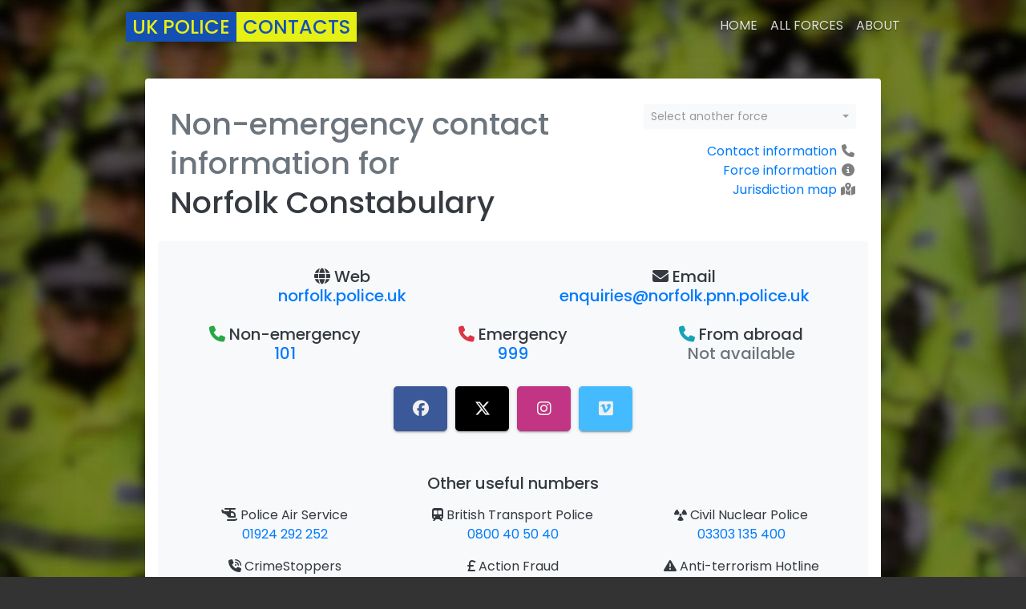

--- FILE ---
content_type: text/html; charset=UTF-8
request_url: https://policecontacts.co.uk/norfolk-constabulary
body_size: 7260
content:

<!doctype html>
<html lang="en">
<head>
    <meta charset="utf-8">
    <meta name="viewport" content="width=device-width, initial-scale=1, shrink-to-fit=no">
    <title>Norfolk Constabulary non-emergency contact information</title>
    <meta name="description" content="All contact information for Norfolk Constabulary including their phone numbers, website and social media channels like Facebook and Twitter">
	<meta name="keywords" content="Norfolk Constabulary, police, constabulary, contact">

	<meta name="robots" content="index,dofollow">
    <meta name="author" content="Grey Rock Innovations Ltd.">
	<meta name="publisher" content="Grey Rock Innovations Ltd">
	<link rel="canonical" href="https://policecontacts.co.uk/norfolk-constabulary">

	<link rel="apple-touch-icon" sizes="180x180" href="/apple-touch-icon.png">
	<link rel="icon" type="image/png" sizes="32x32" href="/favicon-32x32.png">
	<link rel="icon" type="image/png" sizes="192x192" href="/android-chrome-192x192.png">
	<link rel="icon" type="image/png" sizes="16x16" href="/favicon-16x16.png">
	<link rel="manifest" href="/site.webmanifest">
	<link rel="mask-icon" href="/safari-pinned-tab.svg" color="#1450b4">
	<meta name="apple-mobile-web-app-title" content="Police Contacts">
	<meta name="application-name" content="Police Contacts">
	<meta name="msapplication-TileColor" content="#2b5797">
	<meta name="theme-color" content="#ffffff">

	<!-- Facebook tags etc. -->
	<meta property="og:locale" content="en_GB">
	<meta property="og:type" content="website">
	<meta property="og:title" 		content="Norfolk Constabulary non-emergency contact information portal">
	<meta property="og:description" content="Find all the non-emergency contact information available for Norfolk Constabulary including their phone numbers, website and social media pages on Facebook and Twitter">
	<meta property="og:url" content="https://policecontacts.co.uk/norfolk-constabulary">
	<meta property="og:site_name" content="UK Police Force Contacts">
	<meta property="og:image" content="https://policecontacts.co.uk/assets/img/police-non-emergency-contact-information-feature.jpg">
	<meta property="og:image:secure_url" content="https://policecontacts.co.uk/assets/img/police-non-emergency-contact-information-feature.jpg">
	<meta property="og:image:type" content="image/jpeg">
	<meta property="og:image:width" content="1200">
	<meta property="og:image:height" content="628">
	<meta property="og:image:alt" content="Norfolk Constabulary non-emergency contact information portal">
	<!-- Twitter tags -->
	<meta name="twitter:card" content="summary_large_image">
	<meta name="twitter:title" content="Norfolk Constabulary non-emergency contact information portal">
	<meta name="twitter:image" content="https://policecontacts.co.uk/assets/img/police-non-emergency-contact-information-feature.jpg">

		<!-- Bootstrap core -->
	<link rel="stylesheet" type="text/css" href="https://stackpath.bootstrapcdn.com/bootstrap/4.3.1/css/bootstrap.min.css" integrity="sha384-ggOyR0iXCbMQv3Xipma34MD+dH/1fQ784/j6cY/iJTQUOhcWr7x9JvoRxT2MZw1T" crossorigin="anonymous">
	<!-- JQuery UI -->
	<link rel="stylesheet" type="text/css" href="https://cdnjs.cloudflare.com/ajax/libs/jqueryui/1.12.1/jquery-ui.min.css" integrity="sha256-rByPlHULObEjJ6XQxW/flG2r+22R5dKiAoef+aXWfik=" crossorigin="anonymous">
	<link rel="stylesheet" href="https://cdnjs.cloudflare.com/ajax/libs/bootstrap-select/1.13.17/css/bootstrap-select.min.css" integrity="sha256-VMPhaMmJn7coDSbzwqB0jflvb+CDnoAlfStC5RogOQo=" crossorigin="anonymous">
    <!-- Google Font -->
    <link rel="stylesheet" href="https://fonts.googleapis.com/css?family=Poppins:300,400,500,600,700&display=swap">
    <!-- FontAwesome JS
	<link rel="stylesheet" href="https://cdnjs.cloudflare.com/ajax/libs/font-awesome/5.12.1/css/all.min.css" integrity="sha256-mmgLkCYLUQbXn0B1SRqzHar6dCnv9oZFPEC1g1cwlkk=" crossorigin="anonymous">-->
    <link rel="stylesheet" href="https://cdnjs.cloudflare.com/ajax/libs/font-awesome/6.5.1/css/all.min.css" integrity="sha512-DTOQO9RWCH3ppGqcWaEA1BIZOC6xxalwEsw9c2QQeAIftl+Vegovlnee1c9QX4TctnWMn13TZye+giMm8e2LwA==" crossorigin="anonymous" referrerpolicy="no-referrer">
	
	<link rel="stylesheet" href="https://cdnjs.cloudflare.com/ajax/libs/leaflet/1.6.0/leaflet.css" integrity="sha256-SHMGCYmST46SoyGgo4YR/9AlK1vf3ff84Aq9yK4hdqM=" crossorigin="anonymous">
	<link rel="stylesheet" type="text/css" href="https://cdn.jsdelivr.net/npm/cookieconsent@3/build/cookieconsent.min.css">
    <!-- Custom styles for this template -->
    <link href="assets/css/style.20240328.css" rel="stylesheet">
	<script type="text/javascript">
      (
        function() {
          var sbSiteSecret = "b529fe1f-6858-46fa-bcec-359e23f6dad3";
          window.sitebehaviourTrackingSecret = sbSiteSecret;
          var scriptElement = document.createElement('script');
          scriptElement.async = true;
          scriptElement.id = "site-behaviour-script-v2";
          scriptElement.src = "https://sitebehaviour-cdn.fra1.cdn.digitaloceanspaces.com/index.min.js?sitebehaviour-secret=" + sbSiteSecret;
          document.head.appendChild(scriptElement); 
        }
      )()
	</script></head>

  <body class="text-center" style="height:auto">

    <div id="top" class="cover-container d-flex h-100 p-3 mx-auto flex-column">
				<header class="masthead mb-5">
			<div class="inner">
				<div class="masthead-brand text-uppercase"><span class="shadow-lg"><span class="logo logo-txt">uk police</span><span class="logo logo-txt-inv">contacts</span></span></div>
				<nav class="nav nav-masthead justify-content-center">
					<a class="nav-link" href="/" title="Back to the UK Police Contacts home page">Home</a>
					<a class="nav-link" href="all-uk-police-forces" title="View all UK Police Force areas">All forces</a>
					<a class="nav-link" href="about-uk-police-contacts" title="Find out more about the UK Police Contacts service">About</a>
				</nav>
			</div>
		</header>		<main class="inner cover">
			<div class="row rounded shadow shadow-lg bg-white text-dark p-3 m-2 m-sm-0 force-detail">
				<div class="col-12">
					<div class="row my-3">
						<div class="col-12 col-md-8 text-left order-2 order-md-1">
							<h1 class=""><span class="text-muted">Non-emergency contact information for</span><br>Norfolk Constabulary</h1>
						</div>
						<div class="col-12 col-md-4 order-1 order-md-2 text-center text-md-right">
										<select name="force" class="selectpicker form-control form-control-sm" data-live-search="true" title="Select another force">
						<optgroup label="England">
							<option value="avon-and-somerset-constabulary">Avon and Somerset Constabulary</option>
							<option value="bedfordshire-police">Bedfordshire Police</option>
							<option value="cambridgeshire-constabulary">Cambridgeshire Constabulary</option>
							<option value="cheshire-constabulary">Cheshire Constabulary</option>
							<option value="city-of-london-police">City of London Police</option>
							<option value="cleveland-police">Cleveland Police</option>
							<option value="cumbria-constabulary">Cumbria Constabulary</option>
							<option value="derbyshire-constabulary">Derbyshire Constabulary</option>
							<option value="devon-and-cornwall-police">Devon and Cornwall Police</option>
							<option value="dorset-police">Dorset Police</option>
							<option value="durham-constabulary">Durham Constabulary</option>
							<option value="essex-police">Essex Police</option>
							<option value="gloucestershire-constabulary">Gloucestershire Constabulary</option>
							<option value="greater-manchester-police">Greater Manchester Police</option>
							<option value="hampshire-constabulary">Hampshire Constabulary</option>
							<option value="hertfordshire-constabulary">Hertfordshire Constabulary</option>
							<option value="humberside-police">Humberside Police</option>
							<option value="kent-police">Kent Police</option>
							<option value="lancashire-constabulary">Lancashire Constabulary</option>
							<option value="leicestershire-police">Leicestershire Police</option>
							<option value="lincolnshire-police">Lincolnshire Police</option>
							<option value="merseyside-police">Merseyside Police</option>
							<option value="metropolitan-police-service">Metropolitan Police Service</option>
							<option value="norfolk-constabulary">Norfolk Constabulary</option>
							<option value="north-yorkshire-police">North Yorkshire Police</option>
							<option value="northamptonshire-police">Northamptonshire Police</option>
							<option value="northumbria-police">Northumbria Police</option>
							<option value="nottinghamshire-police">Nottinghamshire Police</option>
							<option value="south-yorkshire-police">South Yorkshire Police</option>
							<option value="staffordshire-police">Staffordshire Police</option>
							<option value="suffolk-constabulary">Suffolk Constabulary</option>
							<option value="surrey-police">Surrey Police</option>
							<option value="sussex-police">Sussex Police</option>
							<option value="thames-valley-police">Thames Valley Police</option>
							<option value="warwickshire-police">Warwickshire Police</option>
							<option value="west-mercia-police">West Mercia Police</option>
							<option value="west-midlands-police">West Midlands Police</option>
							<option value="west-yorkshire-police">West Yorkshire Police</option>
							<option value="wiltshire-police">Wiltshire Police</option>
						<optgroup label="Wales">
							<option value="dyfed-powys-police">Dyfed-Powys Police</option>
							<option value="gwent-police">Gwent Police</option>
							<option value="north-wales-police">North Wales Police</option>
							<option value="south-wales-police">South Wales Police</option>
						<optgroup label="Northern Ireland">
							<option value="police-service-of-northern-ireland">Police Service of Northern Ireland</option>
						<optgroup label="Scotland">
							<option value="police-scotland">Police Scotland</option>
						<optgroup label="Channel Islands">
							<option value="states-of-jersey-police">States of Jersey Police</option>
							<option value="guernsey-police">Guernsey Police</option>
						<optgroup label="Other forces">
							<option value="isle-of-man-constabulary">Isle of Man Constabulary</option>
							<option value="port-of-dover-police">Port of Dover Police</option>
							<optgroup label="National forces">
							<option value="british-transport-police">British Transport Police</option>
							<option value="civil-nuclear-constabulary">Civil Nuclear Constabulary</option>
							<option value="national-police-air-service">National Police Air Service</option>
						<optgroup label="Other services">
							<option value="national-crime-agency">National Crime Agency</option>
							<option value="action-fraud">Action Fraud</option>
							<option value="crime-stoppers">Crime Stoppers</option>
							<option value="victim-support">Victim Support</option>
							<option value="ask-the-police">Ask the Police</option>

					</select>							<p class="mt-3">
								<a href="#contact-info" title="View Norfolk Constabulary contact information">Contact information</a> <i class="fas fa-phone fa-fw text-black-50"></i><br>
								<a href="#about-info" title="Find out more about Norfolk Constabulary">Force information</a> <i class="fas fa-info-circle fa-fw text-black-50"></i><br>
								<a href="#jurisdiction-map" title="View the jurisdiction map for Norfolk Constabulary">Jurisdiction map</a> <i class="fas fa-map-marked-alt fa-fw text-black-50"></i>
							</p>
						</div>
					</div>
					<div id="contact-info" class="row my-3 rounded bg-light p-3">	
						<div class="col-12">
							<div class="row mt-3">
								<div class="col-12 col-sm-6">
									<h5><i class="fas fa-globe text-default"></i> Web<br><a href="https://www.norfolk.police.uk" target="_blank" title="Visit the official Norfolk Constabulary website at norfolk.police.uk" rel="noopener noreferrer nofollow">norfolk.police.uk</a></h5>
								</div>
								<div class="col-12 col-sm-6 hide-overflow">
									<h5><i class="fas fa-envelope text-default"></i> Email<br>
									<a href="mailto:enquiries@norfolk.pnn.police.uk" target="_blank" title="Email Norfolk Constabulary general enquiries at enquiries@norfolk.pnn.police.uk">enquiries@norfolk.pnn.police.uk</a></h5>	
									</h5>
								</div>
							</div>
							<div class="row mt-3">
								<div class="col-12 col-sm-4">
									<h5><i class="fas fa-phone text-success"></i> Non-emergency<br>
									<a href="tel:101" target="_blank" title="Call Norfolk Constabulary non-emergency on 101">101</a>										
									</h5>
								</div>
								<div class="col-12 col-sm-4">
									<h5><i class="fas fa-phone text-danger"></i> Emergency<br>
									<a href="tel:999" target="_blank" title="Call Norfolk Constabulary on 999">999</a>	
									</h5>
								</div>
								<div class="col-12 col-sm-4">
									<h5><i class="fas fa-phone text-info"></i> From abroad<br>
									<span class="text-muted">Not available</span>	
									</h5>
								</div>
							</div>
						</div>

						<div class="col-12 text-center social-panel mt-3">
						<a href="https://facebook.com/NorfolkPolice" class="btn btn-lg btn-social btn-facebook" target="_blank" title="Visit the Norfolk Constabulary Facebook page" rel="noopener noreferrer nofollow"><i class="fab fa-facebook fa-fw"></i></a><a href="https://x.com/NorfolkPolice" class="btn btn-lg btn-social btn-twitter" target="_blank" title="Visit the Norfolk Constabulary X feed" rel="noopener noreferrer nofollow"><i class="fab fa-x-twitter fa-fw"></i></a><a href="https://instagram.com/NorfolkPolice" class="btn btn-lg btn-social btn-instagram" target="_blank" title="Visit the Norfolk Constabulary Instagram page" rel="noopener noreferrer nofollow"><i class="fab fa-instagram fa-fw"></i></a><a href="https://vimeo.com/norfolkpolice" class="btn btn-lg btn-social btn-vimeo" target="_blank" title="Visit the Norfolk Constabulary Vimeo page" rel="noopener noreferrer nofollow"><i class="fab fa-vimeo fa-fw"></i></a>						</div>

						<div class="col-12 mt-5">
							<h5>Other useful numbers</h5>
							<div class="row mt-3">
								<div class="col-12 col-sm-4">
									<i class="fas fa-helicopter text-default"></i> Police Air Service<br><a href="tel:+441924292252" target="_blank" title="Call the National Police Air Service on 01924 292 252">01924 292 252</a>
								</div>
								<div class="col-12 col-sm-4">
									<i class="fas fa-subway text-default"></i> British Transport Police<br><a href="tel:+44800405040" target="_blank" title="Call British Transport Police on 0800 40 50 40">0800 40 50 40</a>
								</div>
								<div class="col-12 col-sm-4">
									<i class="fas fa-radiation text-default"></i> Civil Nuclear Police<br><a href="tel:+443303135400" target="_blank" title="Call the Civil Nuclear Constabulary on 03303 135400">03303 135 400</a>
								</div>
							</div>
							<div class="row mt-3">
								<div class="col-12 col-sm-4">
									<i class="fas fa-phone-volume text-default"></i> CrimeStoppers<br><a href="tel:+44800555111" target="_blank" title="Call CrimeStoppers on 0800 555 111">0800 555 111</a>
								</div>
								<div class="col-12 col-sm-4">
									<i class="fas fa-pound-sign text-default"></i> Action Fraud<br><a href="tel:+443001232040" target="_blank" title="Call Action Fraud on 0300 123 2040">0300 123 2040</a>
								</div>
								<div class="col-12 col-sm-4">
									<i class="fas fa-exclamation-triangle text-default"></i> Anti-terrorism Hotline<br><a href="tel:+44800789321" target="_blank" title="Call the Anti-terrorism Hotline on 0800 789 321">0800 789 321</a>
								</div>
							</div>
						</div>
					</div>
					<div id="about-info" class="row my-3 rounded bg-light p-3">	
						<div class="col-12 text-left">
							<h3 class="mb-3">About Norfolk Constabulary</h3><p>Norfolk Constabulary is the territorial police force responsible for the county of Norfolk in England. In March 2016, the force had a strength of 1,515 constables, 915 police staff, 251 special constables and 171 PCSOs.</p>
<p>In October 2017, Norfolk Constabulary announced plans to save money and became the first police force in England & Wales to remove the role of Police Community Support Officer. As of March 2018, there are no PCSOs in the force.</p><h5 class="mt-3">Key people in Norfolk Constabulary</h5><ul><li>A/Insp: <b>Matt Stuart</b><li>Assistant Chief Constable: <b>Nick Dean</b><li>Chief Constable: <b>Simon Bailey</b><li>Chief Finance Officer: <b>John Hummersone</b><li>Chief Superintendent, Head of County Policing Command, Norfolk: <b>David Marshall</b><li>Director of Joint ICT: <b>James Close</b><li>Head of Estates and Facilities: <b>Tony Byam</b><li>Head of Human Resources: <b>Lindsay Shankland</b><li>Head of Joint Finance Department: <b>Peter Jasper</b><li>Head of Joint Information Management: <b>Hayley Youngs</b><li>Head of Joint Professional Standards: <b>Katie Elliott</b><li>Head of Strategic, Business and Operational Services: <b>Gemma Stannard</b><li>Insp: <b>Dan Edwards</b><li>Insp: <b>Vicky Hebborn</b><li>Inspector: <b>Nick Cheshire</b><li>Inspector: <b>Howard Elvidge</b><li>Inspector: <b>William Drummond</b><li>Inspector: <b>Ben Hardiman</b><li>Inspector: <b>Mick Andrew</b><li>Inspector: <b>Craig Miller</b><li>Inspector: <b>Rob Button</b><li>Inspector: <b>Lou Provart</b><li>Inspector: <b>Matthew Jenkins</b><li>Inspector: <b>Mark Askham</b><li>Inspector: <b>John Burke</b><li>Inspector: <b>Sarah Jope</b><li>Inspector: <b>Wes Hornigold</b><li>Inspector: <b>Ben Jarvis</b><li>Inspector: <b>Jason Selvarajah</b><li>Inspector: <b>Laura Symonds</b><li>Inspector: <b>Mark Cant</b><li>Inspector: <b>Chris Stevens</b><li>Inspector: <b>Andrew Tomlinson</b><li>Inspector: <b>David Burke</b><li>Inspector: <b>Jon Chapman</b><li>Inspector: <b>James Makepeace</b><li>Inspector: <b>Kerry Woodbine</b><li>Inspector: <b>Terri Cooper - Barnes</b><li>Inspector: <b>Chris Claydon</b><li>Inspector: <b>Shaun Baker</b><li>Inspector: <b>Nik Hewitt</b><li>Inspector: <b>Richard Freeman</b><li>Inspector: <b>Adam Hayes</b><li>Inspector: <b>Sally Hammerton</b><li>Inspector: <b>Nicholas Paling</b><li>Inspector: <b>Alex Bucher</b><li>Inspector: <b>Sarah Knights</b><li>Inspector: <b>Robert Cairns</b><li>Inspector: <b>Zoe Catton</b><li>Inspector: <b>Ben Jarvis</b><li>Inspector: <b>Rob Wicks</b><li>Inspector: <b>Chris Smith</b><li>Inspector: <b>John Colbert</b><li>Inspector: <b>Louise Bishop</b><li>Inspector: <b>Teresa Futter</b><li>Inspector: <b>David Taylor</b><li>Inspector: <b>Di Woodage</b><li>Inspector: <b>Donald Dallas</b><li>Inspector: <b>Thomas Tuchel</b><li>Inspector: <b>Marie Reavey</b><li>Inspector: <b>Edward Brown</b><li>Inspector: <b>Graham Dalton</b><li>Inspector: <b>Adam Binns</b><li>Inspector: <b>Mike Austin</b><li>Inspector: <b>Jo Walmsley</b><li>Inspector: <b>Chris Archer</b><li>Inspector: <b>Dan Cocks</b><li>Joint Head of Procurement and Supplies: <b>Rex Clarke</b><li>Joint Head of Transport Services: <b>Mark Davy</b><li>Superintendent, Head of Specialist Operations: <b>Jon Dodman</b><li>T/Insp: <b>Andy Terry</b><li>T/Inspector: <b>Nathan Franklin</b></ul><h5 class="mt-3">Neighbourhoods covered by Norfolk Constabulary</h5>Hunstanton and Burnham, Dersingham and Gayton, The Woottons, King's Lynn North, Gaywood, Fairstead &amp; Reffley, South and West Lynn, Terrington, Watlington, Downham Market, Dereham, Swaffham, Watton, Thetford, Attleborough, Wells-next-the-Sea, Holt, Fakenham, Sheringham, Cromer, North Walsham, Stalham, Costessey, Wymondham, Hethersett and Mulbarton, Poringland, Loddon, Long Stratton, Diss, Harleston, Reepham, Aylsham, Taverham and Drayton, Hellesdon and Horsford, Sprowston, Thorpe St Andrew, Acle, Norwich West, Norwich North, Norwich East, Norwich South, Rural Flegg Villages, Caister and Coastal Villages, North Yarmouth, South Yarmouth, Southern Villages, Cobholm and Southtown, Bradwell, Magdalen, Gorleston.							
							
						</div>
					</div>
					<div id="jurisdiction-map" class="row my-3 rounded bg-light p-3 pb-5">
						<div class="col-12 text-left">
							<h3>Norfolk Constabulary jurisdiction area</h3>
							<div class="rounded" id="map"></div>
						</div>
					</div>
					<div id="other_forces" class="row my-3 rounded bg-light p-3 pb-5">
						<div class="col-12 text-left">
							<h3>Other police forces and services</h3>
							<ul class="list-inline"><li class="list-inline-item"><a href="avon-and-somerset-constabulary" title="Avon and Somerset Constabulary contact information">Avon and Somerset Constabulary</a></li><li class="list-inline-item"><a href="bedfordshire-police" title="Bedfordshire Police contact information">Bedfordshire Police</a></li><li class="list-inline-item"><a href="cambridgeshire-constabulary" title="Cambridgeshire Constabulary contact information">Cambridgeshire Constabulary</a></li><li class="list-inline-item"><a href="cheshire-constabulary" title="Cheshire Constabulary contact information">Cheshire Constabulary</a></li><li class="list-inline-item"><a href="city-of-london-police" title="City of London Police contact information">City of London Police</a></li><li class="list-inline-item"><a href="cleveland-police" title="Cleveland Police contact information">Cleveland Police</a></li><li class="list-inline-item"><a href="cumbria-constabulary" title="Cumbria Constabulary contact information">Cumbria Constabulary</a></li><li class="list-inline-item"><a href="derbyshire-constabulary" title="Derbyshire Constabulary contact information">Derbyshire Constabulary</a></li><li class="list-inline-item"><a href="devon-and-cornwall-police" title="Devon and Cornwall Police contact information">Devon and Cornwall Police</a></li><li class="list-inline-item"><a href="dorset-police" title="Dorset Police contact information">Dorset Police</a></li><li class="list-inline-item"><a href="durham-constabulary" title="Durham Constabulary contact information">Durham Constabulary</a></li><li class="list-inline-item"><a href="essex-police" title="Essex Police contact information">Essex Police</a></li><li class="list-inline-item"><a href="gloucestershire-constabulary" title="Gloucestershire Constabulary contact information">Gloucestershire Constabulary</a></li><li class="list-inline-item"><a href="greater-manchester-police" title="Greater Manchester Police contact information">Greater Manchester Police</a></li><li class="list-inline-item"><a href="hampshire-constabulary" title="Hampshire Constabulary contact information">Hampshire Constabulary</a></li><li class="list-inline-item"><a href="hertfordshire-constabulary" title="Hertfordshire Constabulary contact information">Hertfordshire Constabulary</a></li><li class="list-inline-item"><a href="humberside-police" title="Humberside Police contact information">Humberside Police</a></li><li class="list-inline-item"><a href="kent-police" title="Kent Police contact information">Kent Police</a></li><li class="list-inline-item"><a href="lancashire-constabulary" title="Lancashire Constabulary contact information">Lancashire Constabulary</a></li><li class="list-inline-item"><a href="leicestershire-police" title="Leicestershire Police contact information">Leicestershire Police</a></li><li class="list-inline-item"><a href="lincolnshire-police" title="Lincolnshire Police contact information">Lincolnshire Police</a></li><li class="list-inline-item"><a href="merseyside-police" title="Merseyside Police contact information">Merseyside Police</a></li><li class="list-inline-item"><a href="metropolitan-police-service" title="Metropolitan Police Service contact information">Metropolitan Police Service</a></li><li class="list-inline-item"><a href="norfolk-constabulary" title="Norfolk Constabulary contact information">Norfolk Constabulary</a></li><li class="list-inline-item"><a href="north-yorkshire-police" title="North Yorkshire Police contact information">North Yorkshire Police</a></li><li class="list-inline-item"><a href="northamptonshire-police" title="Northamptonshire Police contact information">Northamptonshire Police</a></li><li class="list-inline-item"><a href="northumbria-police" title="Northumbria Police contact information">Northumbria Police</a></li><li class="list-inline-item"><a href="nottinghamshire-police" title="Nottinghamshire Police contact information">Nottinghamshire Police</a></li><li class="list-inline-item"><a href="south-yorkshire-police" title="South Yorkshire Police contact information">South Yorkshire Police</a></li><li class="list-inline-item"><a href="staffordshire-police" title="Staffordshire Police contact information">Staffordshire Police</a></li><li class="list-inline-item"><a href="suffolk-constabulary" title="Suffolk Constabulary contact information">Suffolk Constabulary</a></li><li class="list-inline-item"><a href="surrey-police" title="Surrey Police contact information">Surrey Police</a></li><li class="list-inline-item"><a href="sussex-police" title="Sussex Police contact information">Sussex Police</a></li><li class="list-inline-item"><a href="thames-valley-police" title="Thames Valley Police contact information">Thames Valley Police</a></li><li class="list-inline-item"><a href="warwickshire-police" title="Warwickshire Police contact information">Warwickshire Police</a></li><li class="list-inline-item"><a href="west-mercia-police" title="West Mercia Police contact information">West Mercia Police</a></li><li class="list-inline-item"><a href="west-midlands-police" title="West Midlands Police contact information">West Midlands Police</a></li><li class="list-inline-item"><a href="west-yorkshire-police" title="West Yorkshire Police contact information">West Yorkshire Police</a></li><li class="list-inline-item"><a href="wiltshire-police" title="Wiltshire Police contact information">Wiltshire Police</a></li><li class="list-inline-item"><a href="dyfed-powys-police" title="Dyfed-Powys Police contact information">Dyfed-Powys Police</a></li><li class="list-inline-item"><a href="gwent-police" title="Gwent Police contact information">Gwent Police</a></li><li class="list-inline-item"><a href="north-wales-police" title="North Wales Police contact information">North Wales Police</a></li><li class="list-inline-item"><a href="south-wales-police" title="South Wales Police contact information">South Wales Police</a></li><li class="list-inline-item"><a href="police-service-of-northern-ireland" title="Police Service of Northern Ireland contact information">Police Service of Northern Ireland</a></li><li class="list-inline-item"><a href="police-scotland" title="Police Scotland contact information">Police Scotland</a></li><li class="list-inline-item"><a href="states-of-jersey-police" title="States of Jersey Police contact information">States of Jersey Police</a></li><li class="list-inline-item"><a href="guernsey-police" title="Guernsey Police contact information">Guernsey Police</a></li><li class="list-inline-item"><a href="isle-of-man-constabulary" title="Isle of Man Constabulary contact information">Isle of Man Constabulary</a></li><li class="list-inline-item"><a href="port-of-dover-police" title="Port of Dover Police contact information">Port of Dover Police</a></li><li class="list-inline-item"><a href="british-transport-police" title="British Transport Police contact information">British Transport Police</a></li><li class="list-inline-item"><a href="civil-nuclear-constabulary" title="Civil Nuclear Constabulary contact information">Civil Nuclear Constabulary</a></li><li class="list-inline-item"><a href="national-police-air-service" title="National Police Air Service contact information">National Police Air Service</a></li><li class="list-inline-item"><a href="national-crime-agency" title="National Crime Agency contact information">National Crime Agency</a></li><li class="list-inline-item"><a href="action-fraud" title="Action Fraud contact information">Action Fraud</a></li><li class="list-inline-item"><a href="crime-stoppers" title="Crime Stoppers contact information">Crime Stoppers</a></li><li class="list-inline-item"><a href="victim-support" title="Victim Support contact information">Victim Support</a></li><li class="list-inline-item"><a href="ask-the-police" title="Ask The Police contact information">Ask The Police</a></li></ul>						</div>
					</div>

				</div>
			</div>
		<a id="back-to-top" href="#top" class="btn btn-secondary btn-lg" role="button" title="Back to top"><i class="fas fa-angle-up fa-fw"></i></a>
		</main>
				<footer class="mastfoot mt-5 text-white-50">
			 <div class="row mb-3 mx-3 bg-light rounded">
				<div class="col-12 text-center p-3 pb-2 text-dark">
					<p class="mb-0">I provide this service for free but, as you can imagine, it takes a lot of work to create and support something like this. If you've found the site useful, then maybe you'd consider <a href="https://www.buymeacoffee.com/dorianellis" class="text-primary" target="_blank" rel="noindex nofollow">buying me a coffee</a>?</p>
				</div>
			 </div>
			<div class="row small">
				<div class="col-12 col-sm-6 col-md-4 text-center text-md-left">
					<a href="privacy">Privacy</a> | <a href="terms">Terms</a> | <a href="contact-us">Contact</a>
				</div>
				<div class="col-12 col-sm-6 col-md-4 text-center">
					&copy; <a href="https://greyrockinnovations.co.uk" target="_blank" rel="noopener">Grey Rock Innovations Ltd</a>.
				</div>
				<div class="col-12 col-sm-6 col-md-4 text-center text-md-right">
					Data source: <a href="https://data.police.uk/" target="_blank" rel="noopener">data.police.uk</a>
				</div>
			</div>
		</footer>    </div>
			<!-- Global stuff -->
	<script src="https://cdnjs.cloudflare.com/ajax/libs/jquery/3.5.1/jquery.min.js" integrity="sha256-9/aliU8dGd2tb6OSsuzixeV4y/faTqgFtohetphbbj0=" crossorigin="anonymous"></script>
	<script src="https://cdnjs.cloudflare.com/ajax/libs/jqueryui/1.12.1/jquery-ui.min.js" integrity="sha256-KM512VNnjElC30ehFwehXjx1YCHPiQkOPmqnrWtpccM=" crossorigin="anonymous"></script>
	<script src="https://cdnjs.cloudflare.com/ajax/libs/popper.js/1.14.7/umd/popper.min.js" integrity="sha256-ZvOgfh+ptkpoa2Y4HkRY28ir89u/+VRyDE7sB7hEEcI=" crossorigin="anonymous"></script>
	<script src="https://stackpath.bootstrapcdn.com/bootstrap/4.3.1/js/bootstrap.min.js" integrity="sha384-JjSmVgyd0p3pXB1rRibZUAYoIIy6OrQ6VrjIEaFf/nJGzIxFDsf4x0xIM+B07jRM" crossorigin="anonymous"></script>
	<script src="https://cdnjs.cloudflare.com/ajax/libs/bootstrap-select/1.13.17/js/bootstrap-select.min.js" integrity="sha256-QOE02Glo1C1gHzP96JOaxyIMt4XSFv/exZaYLY4dwO0=" crossorigin="anonymous"></script>
	<script src="https://cdnjs.cloudflare.com/ajax/libs/leaflet/1.6.0/leaflet.js" integrity="sha256-fNoRrwkP2GuYPbNSJmMJOCyfRB2DhPQe0rGTgzRsyso=" crossorigin="anonymous"></script>
	<script src="https://cdn.jsdelivr.net/npm/cookieconsent@3/build/cookieconsent.min.js" data-cfasync="false"></script>
	<script>
		window.cookieconsent.initialise({palette:{popup:{background:"#dedede",text:"#000000"},button:{background:"#1450B4",text:"#E6F014"}},theme:"classic",type:"opt-out",content:{href:"https://policecontacts.co.uk/privacy"},dismissOnWindowClick:!0,dismissOnScroll:500,revokable:!0,animateRevokable:!0,onStatusChange:function(o){this.hasConsented()||(window.location.href="https://policecontacts.co.uk/no-cookies")},law:{regionalLaw:!1},location:!0});
	</script>	
	<script src="assets/js/L.KML.js"></script>
	<script src="assets/js/mapping.js"></script>
	<input type="hidden" id="forcenm" name="forcenm" value="norfolk">

  </body>
</html>

--- FILE ---
content_type: text/css; charset=UTF-8
request_url: https://policecontacts.co.uk/assets/css/style.20240328.css
body_size: -485
content:
/*
 * Globals
 */

/* Links */
a,
a:focus,
a:hover {
  color: #fff;
}

/* Custom default button */
.btn-secondary,
.btn-secondary:hover,
.btn-secondary:focus {
  color: #E6F014;
  text-shadow: none; /* Prevent inheritance from `body` */
  background-color: #1450B4;
  border: .05rem solid #1450B4;
}
.alert, .bootstrap-select{
	text-shadow: none;
}


#back-to-top {
    cursor: pointer;
    position: fixed;
    bottom: 50px;
    right: 30px;
    display: none;
    font-size: 1.2rem !important;
    padding: 0.6rem 1rem !important;
}

/*
 * Base structure
 */

html,
body {
  height: 100%;
  background-color: #333;
}

body {
	font-family: 'Poppins', sans-serif; 
	
  display: -ms-flexbox;
  display: -webkit-box;
  display: flex;
  -ms-flex-pack: center;
  -webkit-box-pack: center;
  justify-content: center;
  color: #fff;
  text-shadow: 0 .05rem .1rem rgba(0, 0, 0, .5);
  box-shadow: inset 0 0 5rem rgba(0, 0, 0, .5);
  background: url('../img/police-non-emergency-contact-information-bg.jpg') no-repeat center center fixed;
  -webkit-background-size: cover;
  -moz-background-size: cover;
  background-size: cover;
  -o-background-size: cover;    
  
}

.cover-container {
  max-width: 998px;
}

h1 {
	font-size: calc(26px + (42 - 26) * ((100vw - 300px) / (1600 - 300)));
	line-height: calc(1.3em + (1.5 - 1.2) * ((100vw - 300px)/(1600 - 300)));
}
/*
 * Header
 */
.logo {
	font-size: calc(18px + (26 - 18) * ((100vw - 300px) / (1600 - 300)));
	line-height: calc(1.3em + (1.5 - 1.2) * ((100vw - 300px)/(1600 - 300)));
	font-family: 'Poppins', sans-serif; 
	padding: 2px 8px;	
	text-shadow: none;
}
.logo-txt{
	color: #E6F014;
	background-color: #1450B4;
}
.logo-txt-inv{
	color: #1450B4;
	background-color: #E6F014;
}
.masthead {
  margin-bottom: 2rem;
}

.masthead-brand {
	margin-bottom: 0;
	font-size: 1.75rem;
	font-weight: 500;
	line-height: 1.2;
	margin-top: 0;
}

.nav-masthead .nav-link {
  padding: .25rem 0;
  font-weight: 400;
  text-transform: uppercase;
  color: rgba(255, 255, 255, .85);
  background-color: transparent;
  border-bottom: .125rem solid transparent;
}

.nav-masthead .nav-link:hover,
.nav-masthead .nav-link:focus {
  border-bottom-color: rgba(255, 255, 255, .25);
}

.nav-masthead .nav-link + .nav-link {
  margin-left: 1rem;
}

.nav-masthead .active {
  color: #fff;
  border-bottom-color: #fff;
}


@media (min-width: 48em) {
  .masthead-brand {
    float: left;
  }
  .nav-masthead {
    float: right;
  }
}


/*
 * Cover
 */
.cover {
  padding: 0 1.5rem;
}
.cover .btn-lg {
  padding: .75rem 1.25rem;
  font-weight: 700;
}
.force-detail{
	text-shadow: none;
}
.force-detail a{
	color: #007bff;
}
.force-detail a:hover{
	color: #007bff;
    color: #0056b3;
    text-decoration: underline;
}
.dropdown-menu li a, .popover-header, .cc-window, .cc-bottom{
	text-shadow: none;
	color: #212529 !important;
}
/*
.force-detail .fas, .force-detail .fab, .force-detail .far {
  padding: 20px;
  font-size: 30px;
  width: 140px;
  text-align: center;
  text-decoration: none;
  margin: 5px 2px;
  color: white;
}
.fas:hover, .far:hover, .fab:hover {
    opacity: 0.7;
	text-shadow: .1rem .1rem .4rem rgba(0,0,0, .7);
}
*/

div#rediv{
	height:90px;
}
div#nomatch, div#denied{
	display:none;
}
div#map{
	width: 100%; 
	height: 400px;
}
a#back-to-top{
	z-index:3000;
}
.hide-overflow
{
    overflow:hidden;
    white-space:nowrap;
    text-overflow:ellipsis;
    width:100%;
    display:block;
}
.btn-social{
	color: #f0f0f0 !important;
    box-shadow: 0 2px 2px 0 rgba(0, 0, 0, .14), 0 3px 1px -2px rgba(0, 0, 0, .2), 0 1px 5px 0 rgba(0, 0, 0, .12);
	margin: 5px;
}
.btn-social:hover{
	color: #ffffff !important;
	opacity: 0.9;
	text-decoration: none !important;
}
.btn-globe, .btn-phone, .btn-helicopter{
	background: #08457e;
}
.btn-facebook {
  background: #3B5998;
}
.btn-twitter {
  background: #000000;
}
.btn-google {
  background: #dd4b39;
}
.btn-linkedin {
  background: #007bb5;
}
.btn-youtube {
  background: #bb0000;
}
.btn-instagram {
  background: #C13584;
}
.btn-pinterest {
  background: #cb2027;
}
.btn-snapchat-ghost {
  background: #fffc00;
  text-shadow: -1px 0 black, 0 1px black, 1px 0 black, 0 -1px black;
}
.btn-skype {
  background: #00aff0;
}
.btn-comment {
  background: #a4c639;
}
.btn-android {
  background: #a4c639;
}
.btn-dribbble {
  background: #ea4c89;
}
.btn-vimeo {
  background: #45bbff;
}
.btn-tumblr {
  background: #2c4762;
}
.btn-foursquare {
  background: #45bbff;
}
.btn-flickr {
  background: #f40083;
}
.btn-yahoo {
  background: #430297;
}
.btn-soundcloud {
  background: #ff5500;
}
.btn-reddit {
  background: #ff5700;
}
.btn-rss {
  background: #ff6600;
}


--- FILE ---
content_type: application/javascript; charset=UTF-8
request_url: https://policecontacts.co.uk/assets/js/mapping.js
body_size: -1340
content:
$(document).ready(function(){if($("#map").length){var e={f:"assets/maps/"+$('#forcenm').val()+".kml"};const t=new L.Map("map",{center:new L.LatLng(55,-2.8),zoom:5}),a=L.tileLayer("https://server.arcgisonline.com/ArcGIS/rest/services/World_Street_Map/MapServer/tile/{z}/{y}/{x}",{attribution:"Tiles &copy; Esri &mdash; Source: Esri"});t.addLayer(a),$.ajax({url:"ajax/kml_exists.php",type:"POST",data:e,success:function(a){"success"==a.status&&fetch(e.f).then(e=>e.text()).then(e=>{const a=(new DOMParser).parseFromString(e,"text/xml"),r=new L.KML(a);t.addLayer(r);const o=r.getBounds();t.fitBounds(o)})}})}if($("#rwmap").length){const e=new L.Map("rwmap",{center:new L.LatLng(55,-2.8),zoom:5}),t=L.tileLayer("https://server.arcgisonline.com/ArcGIS/rest/services/World_Street_Map/MapServer/tile/{z}/{y}/{x}",{attribution:"Tiles &copy; Esri &mdash; Source: Esri"});e.addLayer(t);new L.TileLayer("http://{s}.tiles.openrailwaymap.org/standard/{z}/{x}/{y}.png",{attribution:'<a href="https://www.openstreetmap.org/copyright">© OpenStreetMap contributors</a>, Style: <a href="http://creativecommons.org/licenses/by-sa/2.0/">CC-BY-SA 2.0</a> <a href="http://www.openrailwaymap.org/">OpenRailwayMap</a> and OpenStreetMap',minZoom:2,maxZoom:19,tileSize:256}).addTo(e)}$(".selectpicker").on("change",function(e){location.href=$(this).val()}),$(window).scroll(function(){$(this).scrollTop()>50?$("#back-to-top").fadeIn():$("#back-to-top").fadeOut()}),$('a[href^="#"]').on("click",function(e){e.preventDefault(),$("html, body").animate({scrollTop:$($(this).attr("href")).offset().top},500,"linear")})});

--- FILE ---
content_type: application/javascript; charset=UTF-8
request_url: https://policecontacts.co.uk/assets/js/L.KML.js
body_size: 1233
content:
/*!
	Copyright (c) 2011-2015, Pavel Shramov, Bruno Bergot - MIT licence
*/

L.KML = L.FeatureGroup.extend({

	initialize: function (kml) {
		this._kml = kml;
		this._layers = {};

		if (kml) {
			this.addKML(kml);
		}
	},

	addKML: function (xml) {
		var layers = L.KML.parseKML(xml);
		if (!layers || !layers.length) return;
		for (var i = 0; i < layers.length; i++) {
			this.fire('addlayer', {
				layer: layers[i]
			});
			this.addLayer(layers[i]);
		}
		this.latLngs = L.KML.getLatLngs(xml);
		this.fire('loaded');
	},

	latLngs: []
});

L.Util.extend(L.KML, {

	parseKML: function (xml) {
		var style = this.parseStyles(xml);
		this.parseStyleMap(xml, style);
		var el = xml.getElementsByTagName('Folder');
		var layers = [], l;
		for (var i = 0; i < el.length; i++) {
			if (!this._check_folder(el[i])) { continue; }
			l = this.parseFolder(el[i], style);
			if (l) { layers.push(l); }
		}
		el = xml.getElementsByTagName('Placemark');
		for (var j = 0; j < el.length; j++) {
			if (!this._check_folder(el[j])) { continue; }
			l = this.parsePlacemark(el[j], xml, style);
			if (l) { layers.push(l); }
		}
		el = xml.getElementsByTagName('GroundOverlay');
		for (var k = 0; k < el.length; k++) {
			l = this.parseGroundOverlay(el[k]);
			if (l) { layers.push(l); }
		}
		return layers;
	},

	// Return false if e's first parent Folder is not [folder]
	// - returns true if no parent Folders
	_check_folder: function (e, folder) {
		e = e.parentNode;
		while (e && e.tagName !== 'Folder')
		{
			e = e.parentNode;
		}
		return !e || e === folder;
	},

	parseStyles: function (xml) {
		var styles = {};
		var sl = xml.getElementsByTagName('Style');
		for (var i=0, len=sl.length; i<len; i++) {
			var style = this.parseStyle(sl[i]);
			if (style) {
				var styleName = '#' + style.id;
				styles[styleName] = style;
			}
		}
		return styles;
	},

	parseStyle: function (xml) {
		var style = {}, poptions = {}, ioptions = {}, el, id;

		var attributes = {color: true, width: true, Icon: true, href: true, hotSpot: true};

		function _parse (xml) {
			var options = {};
			for (var i = 0; i < xml.childNodes.length; i++) {
				var e = xml.childNodes[i];
				var key = e.tagName;
				if (!attributes[key]) { continue; }
				if (key === 'hotSpot')
				{
					for (var j = 0; j < e.attributes.length; j++) {
						options[e.attributes[j].name] = e.attributes[j].nodeValue;
					}
				} else {
					var value = e.childNodes[0].nodeValue;
					if (key === 'color') {
						options.opacity = parseInt(value.substring(0, 2), 16) / 255.0;
						options.color = '#' + value.substring(6, 8) + value.substring(4, 6) + value.substring(2, 4);
					} else if (key === 'width') {
						options.weight = parseInt(value);
					} else if (key === 'Icon') {
						ioptions = _parse(e);
						if (ioptions.href) { options.href = ioptions.href; }
					} else if (key === 'href') {
						options.href = value;
					}
				}
			}
			return options;
		}

		el = xml.getElementsByTagName('LineStyle');
		if (el && el[0]) { style = _parse(el[0]); }
		el = xml.getElementsByTagName('PolyStyle');
		if (el && el[0]) { poptions = _parse(el[0]); }
		if (poptions.color) { style.fillColor = poptions.color; }
		if (poptions.opacity) { style.fillOpacity = poptions.opacity; }
		el = xml.getElementsByTagName('IconStyle');
		if (el && el[0]) { ioptions = _parse(el[0]); }
		if (ioptions.href) {
			style.icon = new L.KMLIcon({
				iconUrl: ioptions.href,
				shadowUrl: null,
				anchorRef: {x: ioptions.x, y: ioptions.y},
				anchorType:	{x: ioptions.xunits, y: ioptions.yunits}
			});
		}

		id = xml.getAttribute('id');
		if (id && style) {
			style.id = id;
		}

		return style;
	},

	parseStyleMap: function (xml, existingStyles) {
		var sl = xml.getElementsByTagName('StyleMap');

		for (var i = 0; i < sl.length; i++) {
			var e = sl[i], el;
			var smKey, smStyleUrl;

			el = e.getElementsByTagName('key');
			if (el && el[0]) { smKey = el[0].textContent; }
			el = e.getElementsByTagName('styleUrl');
			if (el && el[0]) { smStyleUrl = el[0].textContent; }

			if (smKey === 'normal')
			{
				existingStyles['#' + e.getAttribute('id')] = existingStyles[smStyleUrl];
			}
		}

		return;
	},

	parseFolder: function (xml, style) {
		var el, layers = [], l;
		el = xml.getElementsByTagName('Folder');
		for (var i = 0; i < el.length; i++) {
			if (!this._check_folder(el[i], xml)) { continue; }
			l = this.parseFolder(el[i], style);
			if (l) { layers.push(l); }
		}
		el = xml.getElementsByTagName('Placemark');
		for (var j = 0; j < el.length; j++) {
			if (!this._check_folder(el[j], xml)) { continue; }
			l = this.parsePlacemark(el[j], xml, style);
			if (l) { layers.push(l); }
		}
		el = xml.getElementsByTagName('GroundOverlay');
		for (var k = 0; k < el.length; k++) {
			if (!this._check_folder(el[k], xml)) { continue; }
			l = this.parseGroundOverlay(el[k]);
			if (l) { layers.push(l); }
		}
		if (!layers.length) { return; }
		if (layers.length === 1) {
			l = layers[0];
		} else {
			l = new L.FeatureGroup(layers);
		}
		el = xml.getElementsByTagName('name');
		if (el.length && el[0].childNodes.length) {
			l.options.name = el[0].childNodes[0].nodeValue;
		}
		return l;
	},

	parsePlacemark: function (place, xml, style, options) {
		var h, i, j, k, el, il, opts = options || {};

		el = place.getElementsByTagName('styleUrl');
		for (i = 0; i < el.length; i++) {
			var url = el[i].childNodes[0].nodeValue;
			for (var a in style[url]) {
				opts[a] = style[url][a];
			}
		}

		il = place.getElementsByTagName('Style')[0];
		if (il) {
			var inlineStyle = this.parseStyle(place);
			if (inlineStyle) {
				for (k in inlineStyle) {
					opts[k] = inlineStyle[k];
				}
			}
		}

		var multi = ['MultiGeometry', 'MultiTrack', 'gx:MultiTrack'];
		for (h in multi) {
			el = place.getElementsByTagName(multi[h]);
			for (i = 0; i < el.length; i++) {
				var layer = this.parsePlacemark(el[i], xml, style, opts);
				this.addPlacePopup(place, layer);
				return layer;
			}
		}

		var layers = [];

		var parse = ['LineString', 'Polygon', 'Point', 'Track', 'gx:Track'];
		for (j in parse) {
			var tag = parse[j];
			el = place.getElementsByTagName(tag);
			for (i = 0; i < el.length; i++) {
				var l = this['parse' + tag.replace(/gx:/, '')](el[i], xml, opts);
				if (l) { layers.push(l); }
			}
		}

		if (!layers.length) {
			return;
		}
		var layer = layers[0];
		if (layers.length > 1) {
			layer = new L.FeatureGroup(layers);
		}

		this.addPlacePopup(place, layer);
		return layer;
	},

  addPlacePopup: function(place, layer) {
    var i, j, name, descr = '';
    el = place.getElementsByTagName('name');
    if (el.length && el[0].childNodes.length) {
      name = el[0].childNodes[0].nodeValue;
    }
    el = place.getElementsByTagName('description');
    for (i = 0; i < el.length; i++) {
      for (j = 0; j < el[i].childNodes.length; j++) {
        descr = descr + el[i].childNodes[j].nodeValue;
      }
    }

    if (name) {
      layer.bindPopup('<h2>' + name + '</h2>' + descr, { className: 'kml-popup'});
    }
  },

	parseCoords: function (xml) {
		var el = xml.getElementsByTagName('coordinates');
		return this._read_coords(el[0]);
	},

	parseLineString: function (line, xml, options) {
		var coords = this.parseCoords(line);
		if (!coords.length) { return; }
		return new L.Polyline(coords, options);
	},

	parseTrack: function (line, xml, options) {
		var el = xml.getElementsByTagName('gx:coord');
		if (el.length === 0) { el = xml.getElementsByTagName('coord'); }
		var coords = [];
		for (var j = 0; j < el.length; j++) {
			coords = coords.concat(this._read_gxcoords(el[j]));
		}
		if (!coords.length) { return; }
		return new L.Polyline(coords, options);
	},

	parsePoint: function (line, xml, options) {
		var el = line.getElementsByTagName('coordinates');
		if (!el.length) {
			return;
		}
		var ll = el[0].childNodes[0].nodeValue.split(',');
		return new L.KMLMarker(new L.LatLng(ll[1], ll[0]), options);
	},

	parsePolygon: function (line, xml, options) {
		var el, polys = [], inner = [], i, coords;
		el = line.getElementsByTagName('outerBoundaryIs');
		for (i = 0; i < el.length; i++) {
			coords = this.parseCoords(el[i]);
			if (coords) {
				polys.push(coords);
			}
		}
		el = line.getElementsByTagName('innerBoundaryIs');
		for (i = 0; i < el.length; i++) {
			coords = this.parseCoords(el[i]);
			if (coords) {
				inner.push(coords);
			}
		}
		if (!polys.length) {
			return;
		}
		if (options.fillColor) {
			options.fill = true;
		}
		if (polys.length === 1) {
			return new L.Polygon(polys.concat(inner), options);
		}
		return new L.MultiPolygon(polys, options);
	},

	getLatLngs: function (xml) {
		var el = xml.getElementsByTagName('coordinates');
		var coords = [];
		for (var j = 0; j < el.length; j++) {
			// text might span many childNodes
			coords = coords.concat(this._read_coords(el[j]));
		}
		return coords;
	},

	_read_coords: function (el) {
		var text = '', coords = [], i;
		for (i = 0; i < el.childNodes.length; i++) {
			text = text + el.childNodes[i].nodeValue;
		}
		text = text.split(/[\s\n]+/);
		for (i = 0; i < text.length; i++) {
			var ll = text[i].split(',');
			if (ll.length < 2) {
				continue;
			}
			coords.push(new L.LatLng(ll[1], ll[0]));
		}
		return coords;
	},

	_read_gxcoords: function (el) {
		var text = '', coords = [];
		text = el.firstChild.nodeValue.split(' ');
		coords.push(new L.LatLng(text[1], text[0]));
		return coords;
	},

	parseGroundOverlay: function (xml) {
		var latlonbox = xml.getElementsByTagName('LatLonBox')[0];
		var bounds = new L.LatLngBounds(
			[
				latlonbox.getElementsByTagName('south')[0].childNodes[0].nodeValue,
				latlonbox.getElementsByTagName('west')[0].childNodes[0].nodeValue
			],
			[
				latlonbox.getElementsByTagName('north')[0].childNodes[0].nodeValue,
				latlonbox.getElementsByTagName('east')[0].childNodes[0].nodeValue
			]
		);
		var attributes = {Icon: true, href: true, color: true};
		function _parse (xml) {
			var options = {}, ioptions = {};
			for (var i = 0; i < xml.childNodes.length; i++) {
				var e = xml.childNodes[i];
				var key = e.tagName;
				if (!attributes[key]) { continue; }
				var value = e.childNodes[0].nodeValue;
				if (key === 'Icon') {
					ioptions = _parse(e);
					if (ioptions.href) { options.href = ioptions.href; }
				} else if (key === 'href') {
					options.href = value;
				} else if (key === 'color') {
					options.opacity = parseInt(value.substring(0, 2), 16) / 255.0;
					options.color = '#' + value.substring(6, 8) + value.substring(4, 6) + value.substring(2, 4);
				}
			}
			return options;
		}
		var options = {};
		options = _parse(xml);
		if (latlonbox.getElementsByTagName('rotation')[0] !== undefined) {
			var rotation = latlonbox.getElementsByTagName('rotation')[0].childNodes[0].nodeValue;
			options.rotation = parseFloat(rotation);
		}
		return new L.RotatedImageOverlay(options.href, bounds, {opacity: options.opacity, angle: options.rotation});
	}

});

L.KMLIcon = L.Icon.extend({
	options: {
		iconSize: [32, 32],
		iconAnchor: [16, 16],
	},
	_setIconStyles: function (img, name) {
		L.Icon.prototype._setIconStyles.apply(this, [img, name]);
	},
	_createImg: function (src, el) {
		el = el || document.createElement('img');
		el.onload = this.applyCustomStyles.bind(this,el)
		el.src = src;
		return el;
	},
	applyCustomStyles: function(img) {
		var options = this.options;
		var width = options.iconSize[0];
		var height = options.iconSize[1];

		this.options.popupAnchor = [0,(-0.83*height)];
		if (options.anchorType.x === 'fraction')
			img.style.marginLeft = (-options.anchorRef.x * width) + 'px';
		if (options.anchorType.y === 'fraction')
			img.style.marginTop  = ((-(1 - options.anchorRef.y) * height) + 1) + 'px';
		if (options.anchorType.x === 'pixels')
			img.style.marginLeft = (-options.anchorRef.x) + 'px';
		if (options.anchorType.y === 'pixels')
			img.style.marginTop  = (options.anchorRef.y - height + 1) + 'px';
	}
});


L.KMLMarker = L.Marker.extend({
	options: {
		icon: new L.KMLIcon.Default()
	}
});

// Inspired by https://github.com/bbecquet/Leaflet.PolylineDecorator/tree/master/src
L.RotatedImageOverlay = L.ImageOverlay.extend({
	options: {
		angle: 0
	},
	_reset: function () {
		L.ImageOverlay.prototype._reset.call(this);
		this._rotate();
	},
	_animateZoom: function (e) {
		L.ImageOverlay.prototype._animateZoom.call(this, e);
		this._rotate();
	},
	_rotate: function () {
        if (L.DomUtil.TRANSFORM) {
            // use the CSS transform rule if available
            this._image.style[L.DomUtil.TRANSFORM] += ' rotate(' + this.options.angle + 'deg)';
        } else if (L.Browser.ie) {
            // fallback for IE6, IE7, IE8
            var rad = this.options.angle * (Math.PI / 180),
                costheta = Math.cos(rad),
                sintheta = Math.sin(rad);
            this._image.style.filter += ' progid:DXImageTransform.Microsoft.Matrix(sizingMethod=\'auto expand\', M11=' +
                costheta + ', M12=' + (-sintheta) + ', M21=' + sintheta + ', M22=' + costheta + ')';
        }
	},
	getBounds: function () {
		return this._bounds;
	}
});